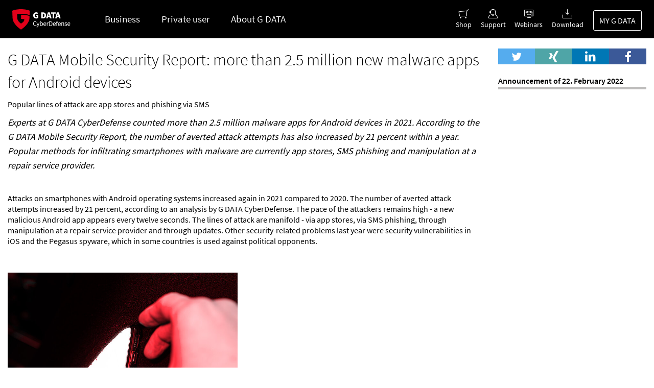

--- FILE ---
content_type: text/html; charset=utf-8
request_url: https://www.gdatasoftware.com/news/2022/02/37321-g-data-mobile-security-report-more-than-25-million-new-malware-apps-for-android-devices
body_size: 9479
content:
<!DOCTYPE html> <html lang="en"> <head> <meta charset="utf-8">  <title>G DATA Mobile Security Report: more than 2.5 million new malware apps for Android devices</title> <meta http-equiv="x-ua-compatible" content="IE=edge" /> <meta name="generator" content="TYPO3 CMS" /> <meta name="robots" content="noindex,follow" /> <meta name="viewport" content="width=device-width, initial-scale=1" /> <meta name="application-name" content="G DATA | Trust in German Sicherheit" /> <meta http-equiv="content-language" content="en" /> <meta property="og:title" content="G DATA Mobile Security Report: more than 2.5 million new malware apps for Android devices" /> <meta property="og:description" content="Experts at G DATA CyberDefense counted more than 2.5 million malware apps for Android devices in 2021. According to the G DATA Mobile Security Report, the number of averted attack attempts has also increased by 21 percent within a year. Popular methods for infiltrating smartphones with malware are currently app stores, SMS phishing and manipulation at a repair service provider." /> <meta property="og:image" content="https://www.gdatasoftware.com/fileadmin/_processed_/7/5/G_DATA_MobileSecurity_2022_1_300dpi_Original_a39e8b151f.jpg" /> <meta property="og:image:url" content="https://www.gdatasoftware.com/fileadmin/_processed_/7/5/G_DATA_MobileSecurity_2022_1_300dpi_Original_a39e8b151f.jpg" /> <meta property="og:image:width" content="2000" /> <meta property="og:image:height" content="1047" /> <meta name="twitter:card" content="summary" /> <meta name="twitter:title" content="G DATA Mobile Security Report: more than 2.5 million new malware apps for Android devices" /> <meta name="twitter:description" content="Experts at G DATA CyberDefense counted more than 2.5 million malware apps for Android devices in 2021. According to the G DATA Mobile Security Report, the number of averted attack attempts has also increased by 21 percent within a year. Popular methods for infiltrating smartphones with malware are currently app stores, SMS phishing and manipulation at a repair service provider." /> <meta name="twitter:image" content="https://www.gdatasoftware.com/fileadmin/_processed_/7/5/G_DATA_MobileSecurity_2022_1_300dpi_Original_a39e8b151f.jpg" /> <meta name="mobile-web-app-capable" content="yes" /> <meta name="msapplication-navbutton-color" content="#1e1e1e" /> <meta name="yandex-verification" content="4cf0234eb3af74fb" /> <meta name="dc.title" content="G DATA Mobile Security Report: more than 2.5 million new malware apps for Android devices" /> <meta name="date" content="2022-09-01T16:08:19" /> <meta name="dc.date" content="2022-09-01T16:08:19" /> <meta name="copyright" content="G DATA CyberDefense AG, 2026. All rights reserved." /> <link rel="stylesheet" href="/typo3conf/ext/gd_sites/Resources/Public/Styles/basic-styles.css?1768978066" media="all"> <link rel="stylesheet" href="/typo3conf/ext/gd_sites/Resources/Public/Styles/font/gcon.css?1768978066" media="all"> <link rel="stylesheet" href="/typo3conf/ext/gd_sites/Resources/Public/Styles/font/source-sans-pro.css?1768978066" media="all"> <link href="/typo3conf/ext/gd_sites/Resources/Public/Styles/assets/quotation-element.css?1768978066" rel="stylesheet" > <link href="/typo3conf/ext/gd_sites/Resources/Public/Styles/website/menu/main.css?1768978066" rel="stylesheet" > <link href="/typo3conf/ext/gd_sites/Resources/Public/Styles/website/menu/main-int.css?1768978066" rel="stylesheet" > <link href="/typo3conf/ext/gd_sites/Resources/Public/Styles/website/menu/main-consumer.css?1768978066" rel="stylesheet" > <link href="/typo3conf/ext/gd_sites/Resources/Public/Styles/assets/pressnews.css?1768978066" rel="stylesheet" > <script type="text/javascript" data-cmp-ab="1" src="https://cdn.consentmanager.net/delivery/autoblocking/fe6daaf9c1a67.js" data-cmp-host="b.delivery.consentmanager.net" data-cmp-cdn="cdn.consentmanager.net" data-cmp-codesrc="0"></script> <script>
    function setOffline(e,o) {o.dontshow = 1;}
    if (window.location.href.indexOf('gd-ncb=2') !== -1 || window.sessionStorage.getItem('gd_no-tracking') === 'true') {
        __cmp("addEventListener",["init",setOffline,false],null);
        __cmp("addEventListener",["settings",setOffline,false],null);
        window.sessionStorage.setItem('gd_no-tracking', 'true');
    }
  </script> <link rel="apple-touch-icon" href="/apple-touch-icon.png"/><link rel="alternate" type="application/atom+xml" href="https://feeds.feedblitz.com/gdata-security-news&x=1" title="G DATA Security News"> <link rel="alternate" type="application/atom+xml" href="https://feeds.feedblitz.com/GDataSecurityBlog-EN&x=1" title="G DATA SecurityBlog (english)" /> <link rel="alternate" type="application/atom+xml" href="https://feeds.feedblitz.com/gdata-news&x=1" title="G DATA News"><meta name="author" content="G DATA"><meta name="DC.author" content="G DATA"> <link rel="dns-prefetch" href="//file.gdatasoftware.com"> <link rel="dns-prefetch" href="//static.gdatasoftware.com"> <link rel="dns-prefetch" href="//www.google-analytics.com"> <link rel="dns-prefetch" href="//www.googletagmanager.com">  <script type="application/ld+json">[{"@context":"https:\/\/www.schema.org","@type":"BreadcrumbList","itemListElement":[{"@type":"ListItem","position":1,"item":{"@id":"https:\/\/www.gdatasoftware.com\/","name":"Home"}},{"@type":"ListItem","position":2,"item":{"@id":"https:\/\/www.gdatasoftware.com\/news","name":"News"}},{"@type":"ListItem","position":3,"item":{"@id":"https:\/\/www.gdatasoftware.com\/news\/2022\/02\/37321-g-data-mobile-security-report-more-than-25-million-new-malware-apps-for-android-devices","name":"G DATA Mobile Security Report: more than 2.5 million new malware apps for Android devices"}}]}]</script> </head> <body id="page-37321" class="fe-0 be-17"> <div id="outer-wrap">  <a href="#main-content" class="skip-link">Skip to main content</a> <header id="site-header" class=""> <div class="main-nav-wrapper"> <div class="main-nav main-nav--consumer"> <span class="main-nav__logo"> <a href="/"> <img src="https://www.gdatasoftware.com/typo3conf/ext/gd_sites/Resources/Public/Images/logo-for-dark.svg" alt="G DATA Logo" height="40" /> </a> </span> <div class="main-nav__hamburger" data-gd-menu-toggle> MENU <span class="main-nav__hamburger__stripes"></span> </div> <nav role="navigation"> <ul class="main-nav__menu level-first"> <li> <a href="/business" class="effect-underline"> Business </a> </li> <li class="consumer"> <a href="/pc" data-gd-menu-target="gd-menu-consumer"> Private user </a> <div id="gd-menu-consumer" class="level-second"> <ul id="gd-menu-consumer__antivirus"> <li> <a href="/pc" data-gd-menu-target="gd-menu-consumer__antivirus__group"> Antivirus </a> <ul id="gd-menu-consumer__antivirus__group"> <li> <a href="/antivirus-windows" class=""> <i class="icon-windows"></i> <b> <strong> Antivirus for Windows </strong> <small> Basic protection with next-generation technology </small> </b> </a> </li> <li> <a href="/antivirus-mac" class=""> <i class="icon-osx"></i> <b> <strong> Antivirus for Mac </strong> <small> All-around protection specially designed for macOS </small> </b> </a> </li> </ul> </li> </ul> <ul id="gd-menu-consumer__multi-devices"> <li> <a href="/pc" data-gd-menu-target="gd-menu-consumer__multi-devices__group"> Best protection for all devices </a> <ul id="gd-menu-consumer__multi-devices__group"> <li> <a href="/internet-security" class=""> <i class="icon-platform-mixed"></i> <b> <strong> Internet Security </strong> <small> Relaxed surfing - no matter with which device </small> </b> </a> </li> <li> <a href="/total-security" class=""> <i class="icon-platform-mixed"></i> <b> <strong> Total Security </strong> <small> Maximum protection for all your devices </small> </b> </a> </li> <li> <a href="/pc" class=""> <i class="icon-feature-app"></i> <b> <strong> Compare software </strong> <small> Which security solution is right for you? </small> </b> </a> </li> </ul> </li> </ul> <ul id="gd-menu-consumer__mobile"> <li> <a href="/pc" data-gd-menu-target="gd-menu-consumer__mobile__group"> On the way </a> <ul id="gd-menu-consumer__mobile__group"> <li> <a href="/mobile-security-android" class=""> <i class="icon-android"></i> <b> <strong> Mobile Internet Security for Android </strong> <small> Protect your mobile life </small> </b> </a> </li> <li> <a href="/mobile-security-ios" class=""> <i class="icon-ios"></i> <b> <strong> Mobile Internet Security for iOS </strong> <small> The greatest security for your constant companions </small> </b> </a> </li> <li> <a href="https://msec.gdata.de/" target="_blank"> <i class="icon-mobile-phone"></i> <b> <strong> Find mobile device </strong> <small> Keep an eye on your mobile devices </small> </b> </a> </li> </ul> </li> </ul> <ul id="gd-menu-consumer__privacy"> <li id="gd-menu-consumer--close" data-gd-menu-toggle><i class="icon-remove"></i></li> <li> <a href="/pc" data-gd-menu-target="gd-menu-consumer__privacy__group"> More privacy </a> <ul id="gd-menu-consumer__privacy__group"> <li> <a href="/vpn" class=""> <i class="icon-product-vpn"></i> <b> <strong> G DATA VPN </strong> <small> Secure VPN software so you can surf anonymously </small> </b> </a> </li> </ul> </li> </ul> <ul id="gd-menu-consumer__other"> <li> <a href="/mygdata" class=""> <i class="icon-activate-later"></i> <b> <strong> Extend license </strong> <small> </small> </b> </a> </li> <li> <a href="/pc/free-trial" class=""> <i class="icon-time"></i> <b> <strong> Free trial </strong> <small> </small> </b> </a> </li> <li> <a href="/support/contact" class=""> <i class="icon-invoice"></i> <b> <strong> Contact </strong> <small> </small> </b> </a> </li> <li> <a href="/support#main" class=""> <i class="icon-support-hotline"></i> <b> <strong> Help and service </strong> <small> </small> </b> </a> </li> </ul> </div> </li> <li> <a href="/about-g-data" data-gd-menu-target="gd-menu-company"> About G DATA </a> <div id="gd-menu-company" class="level-second"> <ul class="level-second__1"> <li> <a href="/about-g-data" class=""> <b> <strong> Inventor of the Antivirus </strong> <small> We have been making the digital world safe since 1987 </small> </b> </a> </li> <li> <a href="/about-g-data/it-security-made-in-germany" class=""> <b> <strong> Cybersecurity – Made in Germany </strong> <small> Quality seal as helpful orientation </small> </b> </a> </li> <li> <a href="https://presse.gdata.de/News.aspx?l=english" target="_blank"> <strong>Newsroom</strong> <small>News at a glance</small> </a> </li> <li> <a href="/about-g-data/career" class=""> <b> <strong> Career </strong> <small> Find your new job </small> </b> </a> </li> <li> <a class="button primary" href="#" data-mailto-token="jxfiql7mboplkxiXdaxqx+ab" data-mailto-vector="-3"> Apply now </a> </li> </ul> <ul class="level-second__2"> <li class="category"> <small> More information: </small> </li> <li> <a href="/about-g-data/awards" class=""> Awards </a> </li> <li> <a href="/about-g-data/management" class=""> Management </a> </li> <li> <a href="/about-g-data/contact" class=""> Directions </a> </li> <li class="category"> <small> More on IT security: </small> </li> <li> <a href="/blog" class=""> Security Blog </a> </li> <li> <a href="/guidebook" class=""> Consulting </a> </li> <li> <a href="https://www.gdata.de/help/en"> FAQ </a> </li> </ul> </div> </li> </ul> <ul class="main-nav__menu level-first meta-menu"> <li> <a href="/shop" data-menu-trigger="basket"> <i class="icon-shopping-cart"> <span data-menu-basket-badge="0" data-basket-url="/shop/checkout" > </span> </i> Shop </a> </li> <li> <a href="/support" class=""> <i class="icon-support-hotline"></i> Support </a> </li> <li> <a href="/business/webinars" class=""> <i class="icon-webinar"></i> Webinars </a> </li> <li> <a href="/downloads" class=""> <i class="icon-download"></i> Download </a> </li> <li> <a href="https://my.gdata.de" class="button" target="_blank">MY G DATA</a> </li> </ul> </nav> </div> </div> </header> <div id="inner-wrap"> <div id="main"> <div id="main-content" role="main"> <div class="row"> <div class="column small-12 medium-12 large-9" id="pressnews-content-container"> <div class="row hide-for-large"> <div class="column small-12 margin-top"> <div class="pagenews-progress"> <div class="reading-time"> Announcement of 22. February 2022 </div> <div data-sticky-container id="mobile-progress-container" class="hide-on-large"> <progress value="0" class="sticky" data-sticky data-margin-top="0" data-sticky-on="small" data-margin-bottom="0" data-top-anchor="mobile-progress-container" data-btm-anchor="site-footer:top"></progress> </div> </div> </div> </div> <div class="row"> <div class="column fce small-12"> <h1>G DATA Mobile Security Report: more than 2.5 million new malware apps for Android devices</h1> <p class="news-subline"> Popular lines of attack are app stores and phishing via SMS </p> <p class="intro-text"> Experts at G DATA CyberDefense counted more than 2.5 million malware apps for Android devices in 2021. According to the G DATA Mobile Security Report, the number of averted attack attempts has also increased by 21 percent within a year. Popular methods for infiltrating smartphones with malware are currently app stores, SMS phishing and manipulation at a repair service provider. </p> </div> </div> <div class="row"> <div id="c222590" class="fce column large-12 small-12 frame-layout-0 " ><p>Attacks on smartphones with Android operating systems increased again in 2021 compared to 2020. The number of averted attack attempts increased by 21 percent, according to an analysis by G DATA CyberDefense. The pace of the attackers remains high - a new malicious Android app appears every twelve seconds. The lines of attack are manifold - via app stores, via SMS phishing, through manipulation at a repair service provider and through updates. Other security-related problems last year were security vulnerabilities in iOS and the Pegasus spyware, which in some countries is used against political opponents.</p></div> <div id="c222593" class="fce column large-6 small-6 frame-layout-0 " ><div class="ce-image ce-center ce-above"><div class="ce-gallery row small-up-1 medium-up-1 large-up-1 nm-count-1 "><div class="column column-block"><figure class="image"><img class="image-embed-item " src="/fileadmin/_processed_/7/5/G_DATA_MobileSecurity_2022_1_300dpi_Original_e7334d0df1.jpg" width="720" height="480" loading="lazy" alt="" /></figure></div></div></div></div> <div id="c222594" class="fce column large-12 small-12 frame-layout-0 " ><div class="quotationbox " ><div class="quotation-image"><img alt=" Stefan Decker" src="/fileadmin/_processed_/c/2/Stefan_Decker_4e5703922a.jpg" width="240" height="240" /></div><article class="quotation-01 fce column"><blockquote><div class="quotation border-radius-right"><div class="arrow-left"></div><p>We are storing more and more personal data on smartphones, from access information for our social media channels or online banking, to payment apps for contactless payment.It is precisely this kind of information that is attractive to cyber criminals and can be turned into money in underground forums. There are always new tricks for installing malware on Android devices. But also already known attack attempts such as the false SMS with a link to the parcel tracking, although nothing was ordered at all, continue to lead to the target if people are careless.</p><div class="line"></div><footer><p class="quote-author"> Stefan Decker</p><p class="quote-author-info"> Security researcher in the Mobile Team at G DATA CyberDefense</p></footer></div></blockquote></article></div></div> <div id="c222595" class="fce column large-12 small-12 frame-layout-0 " ><header class=" " role="generic"><h3 class=" "> Tilting at windmills </h3></header><p>Security researchers keep on exposing fake apps in the app stores. These look harmless, but contain malicious code contrary to the official description. If the users then grant far-reaching permissions in the installation process, the attackers can read off personal data or access the operating system remotely.</p><p>However, Google has invested a lot in the security of its app store and removes malicious apps immediately. But, if in any doubt, anyone who installs apps from a third-party provider should take a closer look because other app stores carry out far less stringent checks.</p></div> <div id="c222596" class="fce column large-12 small-12 frame-layout-0 " ><header class=" " role="generic"><h3 class=" "> Caution with phishing via SMS </h3></header><p>Installation via an app store is, however, only one of numerous gateways for cyber criminals. A popular scam in 2021 was phishing via SMS. Here, the attackers were exploiting the many people working from home as well as the trend in online ordering. The criminals sent out text messages en masse with delivery instructions for parcels. However, the link in the text message led to a fake website from which visitors downloaded and installed malware on their device.</p><p>Caution is also advised with updates. Here, the attackers send fake messages requesting an update for an installed app. The download link then leads back to a fake website from which users install an app containing malicious code.</p><p>A key rule for smartphone users is to never hand an unlocked mobile phone to a third party. Criminals only need a fraction of a second to manipulate mobile devices. This can also happen when checking a coronavirus warning app or when your device is being repaired by a service provider.</p></div> <div id="c222597" class="fce column large-12 small-12 frame-layout-0 " ><div class="quotationbox " ><div class="quotation-image"><img alt="Stefan Decker" src="/fileadmin/_processed_/c/2/Stefan_Decker_6c7eec2174.jpg" width="240" height="240" /></div><article class="quotation-01 fce column"><blockquote><div class="quotation border-radius-right"><div class="arrow-left"></div><p>If you want to be on the safe side, you should install a security solution that also controls how apps access your personal data. Many users consider iOS to be a safer alternative to Android. But Apple&#039;s operating system also revealed numerous vulnerabilities last year that could only be fixed by updates. Here again, users have to remain vigilant.</p><div class="line"></div><footer><p class="quote-author">Stefan Decker</p></footer></div></blockquote></article></div></div> <div id="c222598" class="fce column large-12 small-12 frame-layout-0 " ><header class=" " role="generic"><h3 class=" "> The spy on the smartphone </h3></header><p>Another talking point has been the Pegasus spyware. Pegasus is intended to be used to fight terrorism. However, investigations have shown that customers of Israeli manufacturer NSO have also been using Pegasus to monitor and spy on non-criminal individuals, including voices critical of the regime, for example members of the political opposition, journalists and people who are close to or who support human and civil rights movements.</p><p>In the coming years, cyber criminals will continue to attack mobile devices in order to harm users. With Android devices especially, cyber criminals benefit from the large number of operating versions that are still active. Some of these do not have the latest security updates, which makes it easier for the criminals to gain access. Anyone using a smartphone without a current security update should be aware of the danger and take precautions to protect their personal data.</p></div> </div> <div class="row"> <h4>Media:</h4> </div> <div class="row fce small-up-1 medium-up-2 large-up-4 popup-gallery"> <div class="column text-center"> <a class="thumbnail nbs gallery-item" href="/fileadmin/user_upload/Presse/Deutschland/2022/03/G_DATA_MobileSecurity_2022_1_Preview.jpg"> <img src="/fileadmin/_processed_/a/a/G_DATA_MobileSecurity_2022_1_Preview_a141fa0529.jpg" width="234" height="175" alt="" /> </a> </div> </div> </div> <div class="column small-12 medium-12 large-3"> <div class="row"> <div id="pressnews-sticky-sidebar-container" class="column small-12" data-sticky-container> <div class="sticky" id="jobpage-sticky-sidebar" data-sticky data-margin-top="0" style="width:100%;" data-deep-linking data-sticky-on="large" data-margin-bottom="0" data-top-anchor="pressnews-sticky-sidebar-container" data-btm-anchor="pressnews-content-container:bottom"> <div class="show-for-large"> <div class="margin-top"> <div class="sidebar-socialshare margin-bottom"> <div class="shariff" data-button-style="icon" data-twitter-via="GDATA" data-orientation="horizontal" data-lang="en" data-services="[&quot;twitter&quot;,&quot;xing&quot;,&quot;linkedin&quot;,&quot;facebook&quot]"></div> </div> </div> <div class="pagenews-progress"> <div class="reading-time"> <span>Announcement of 22. February 2022 </span> </div> <progress value="0"></progress> </div> </div> <div class="row"> <div class="column small-12 hide-for-large"><hr /></div> </div> </div> </div> </div> </div> </div> <div class="row expanded pagenews-footer margin-top"> <div class="small-12 column"> <div class="row" > <div class="small-12 medium-6 large-3 column fce"> <a class="button secondary expanded no-margin" href="https://presse.gdata.de/News.aspx?l=english">back to list</a> </div> <div class="small-12 medium-6 large-3 column fce"> <div class="sidebar-socialshare"> <div class="shariff" data-mail-url="mailto:?" data-button-style="icon" data-twitter-via="GDATA" data-orientation="horizontal" data-lang="en" data-services="[&quot;twitter&quot;,&quot;xing&quot;,&quot;linkedin&quot;,&quot;facebook&quot;,&quot;mail&quot]"></div> </div> </div> <div class="small-12 medium-12 large-3 column fce last-update"> <span>Announcement of 22. February 2022 </span> </div> </div> </div> </div> </div> </div> <div class="row"><nav id="breadcrumb" class="small-12 columns"><ul class="breadcrumbs"><li class="info-text">You are here:</li><li><a href="/"><span>Home</span></a></li><li><span>G DATA Mobile Security Report: more than 2.5 million new malware apps ...</span></li></ul></nav></div> <footer id="site-footer"> <div class="row flexcontainer"> <div class="logo"> <img src="https://www.gdatasoftware.com/typo3conf/ext/gd_sites/Resources/Public/Images/logo-for-light.svg" alt="G DATA Logo" height="50" style="height: 50px; margin:16px;"/> </div> <div class="socialbar" role="navigation" aria-label="Social Networks"> <ul class="social text-center"> <li><a href="https://de.linkedin.com/company/g-data-cyberdefense" title="G DATA CyberDefense AG on Linked-In" target="_blank" rel="noreferrer"><i class="icon-linkedin"></i></a></li><li><a href="https://www.threads.net/@gdatacyberdefense" title="G DATA CyberDefense AG on Threads" target="_blank" rel="noreferrer"><i class="icon-threads"></i></a></li><li><a href="https://www.youtube.com/user/GDataSoftwareAG" title="G DATA CyberDefense AG on Youtube" target="_blank" rel="noreferrer"><i class="icon-youtube"></i></a></li><li><a href="https://www.tiktok.com/@g_data_cyberdefense" title="G DATA CyberDefense AG on TikTok" target="_blank" rel="noreferrer"><i class="icon-tiktok"></i></a></li><li><a href="https://feeds.feedblitz.com/gdata-news" title="Subscribe Press Releases (RSS Feed)" target="_blank" rel="noreferrer"><i class="icon-rss"></i></a></li> </ul> </div> <div class="change-language"> <a href="#site-footer" data-toggle="language-select" aria-expanded="false" aria-controls="language-select-slideout"> <i class="icon-internet"></i> <span class="country">International</span> <i class="icon-caret-down"></i> </a> </div> </div> <div class="slideout" aria-hidden="true" id="language-select-slideout"> <div class="row"> <div class="worldmap hide-for-small-only large-6 medium-6 column"> <img loading="lazy" width="600" class="lazyload" data-src="/typo3conf/ext/gd_sites/Resources/Public/Images/worldmap.svg" title="" alt="worldmap" /> </div> <div class="country-selection"> <div class="small-4 large-2 small-offset-0 medium-2 column"> <p>Europe</p> <ul> <li><a href="https://www.gdata.be" name="Belgique">België</a> | <a href="https://fr.gdata.be" name="Belgique">Belgique</a></li> <li><a href="https://www.gdata.de" name="Deutschland">Deutschland</a></li> <li><a href="https://www.gdata.es" name="España">España</a></li> <li><a href="https://www.gdata.fr" name="France">France</a></li> <li><a href="https://www.gdata.it" name="Italia">Italia</a></li> <li><a href="https://www.gdata.nl" name="Nederland">Nederland</a></li> <li><a href="https://www.gdata.at" name="Österreich">Österreich</a></li> <li><a href="https://www.gdata.pl" name="Polska">Polska</a></li> <li><a href="https://www.gdata.pt" name="Portugal">Portugal</a></li> <li><a href="https://www.gdata.ch" name="Schweiz">Schweiz</a></li> <li><a href="https://www.gdatasoftware.co.uk" name="United Kingdom">United Kingdom</a></li> </ul> </div> <div class="small-4 large-2 medium-2 column"> <p>North-America</p> <ul> <li><a href="https://www.gdata-software.com" name="Canada">Canada</a></li> <li><a href="https://www.gdata-software.com" name="USA">USA</a></li> </ul> <p>Central- & South-America</p> <ul> <li><a href="https://latam.gdatasoftware.com">Latin America</a></li> <li><a href="https://br.gdatasoftware.com">Brazil</a></li> </ul> </div> <div class="small-4 large-2 medium-2 column"> <p><a href="https://www.gdatasoftware.com/">Global Website</a></p> </div> </div> </div> </div> <div class="sitemap row small-up-1 medium-up-2 large-up-5"> <div class="column"> <h5>Popular</h5> <ul> <li> <a href="/pc/free-trial" data-event-action="click" data-event-category="Menu-Footer" data-event-label="Free Trial">Free Trial</a> </li> <li> <a href="/mygdata#license-renew" data-event-action="click" data-event-category="Menu-Footer" data-event-label="Renew your license">Renew your license</a> </li> <li> <a href="/pc" data-event-action="click" data-event-category="Menu-Footer" data-event-label="Compare windows products">Compare windows products</a> </li> <li> <a href="/mygdata#license-extend" data-event-action="click" data-event-category="Menu-Footer" data-event-label="Extend your Product">Extend your Product</a> </li> <li> <a href="https://my.gdata.de/lost-password" data-event-action="click" data-event-category="Menu-Footer" data-event-label="Lost login data?">Lost login data?</a> </li> </ul> </div> <div class="column"> <h5>Cooperations</h5> <ul> <li> <a href="https://partnerweb.gdatasoftware.com/become-a-partner" data-event-action="click" data-event-category="Menu-Footer" data-event-label="Become a partner">Become a partner</a> </li> <li> <a href="https://partnerweb.gdatasoftware.com" data-event-action="click" data-event-category="Menu-Footer" data-event-label="Partnerweb">Partnerweb</a> </li> <li> <a href="/become-an-advertising-partner" data-event-action="click" data-event-category="Menu-Footer" data-event-label="Affiliates">Affiliates</a> </li> </ul> </div> <div class="column"> <h5>G DATA</h5> <ul> <li> <a href="/g-data/newsroom" data-event-action="click" data-event-category="Menu-Footer" data-event-label="Newsroom">Newsroom</a> </li> <li> <a href="/about-g-data/awards" data-event-action="click" data-event-category="Menu-Footer" data-event-label="Awards">Awards</a> </li> <li> <a href="/about-g-data" data-event-action="click" data-event-category="Menu-Footer" data-event-label="Company Profile">Company Profile</a> </li> <li> <a href="https://www.gdatasoftware.com/about-g-data/jobs" data-event-action="click" data-event-category="Menu-Footer" data-event-label="Jobs">Jobs</a> </li> </ul> </div> <div class="column"> <h5>Service</h5> <ul> <li> <a href="https://www.gdatasoftware.com/blog/2018/11/31255-cyber-attacks-on-android-devices-on-the-rise" data-event-action="click" data-event-category="Menu-Footer" data-event-label="Statistics - Malware Information Initiative">Statistics - Malware Information Initiative</a> </li> <li> <a href="https://www.gdatasoftware.com/blog" data-event-action="click" data-event-category="Menu-Footer" data-event-label="Blog">Blog</a> </li> <li> <a href="/brandcenter" data-event-action="click" data-event-category="Menu-Footer" data-event-label="Media Center">Media Center</a> </li> <li> <a href="https://www.gdata.de/help-en/general/GeneralInformation/submitFileAppURL/" data-event-action="click" data-event-category="Menu-Footer" data-event-label="Submit a suspicious file, app or URL">Submit a suspicious file, app or URL</a> </li> <li> <a href="/vulnerability-disclosure" data-event-action="click" data-event-category="Menu-Footer" data-event-label="Vulnerability Disclosure">Vulnerability Disclosure</a> </li> <li> <a href="https://www.gdata.de/help-en/general/GeneralInformation/PUPGuidelines/" data-event-action="click" data-event-category="Menu-Footer" data-event-label="PUA Detection Guidelines">PUA Detection Guidelines</a> </li> </ul> </div> </div> <div class="row"> <hr/> </div> <div class="footnav row" role="navigation" aria-label="Meta Navigation"> <ul class="large-7 medium-6 small-12 column imprint"> <li><a href="/imprint">Imprint </a></li><li><a href="https://secure.gd/shop-terms-conditions-en">Terms &amp; Conditions </a></li><li><a href="https://shop.gdata.de/en/Cancellation-policy/">Cancellation policy </a></li><li><a href="/eula">EULA </a></li><li><a href="/privacy">Privacy policy </a></li> </ul> <div class="large-5 medium-6 small-12 column copyright"> <span>&copy;&nbsp;2026&nbsp;G DATA CyberDefense AG. All rights reserved.</span> </div> </div> </footer> </div> </div> <script src="/typo3temp/assets/compressed/merged-4682dfb82a83848bccffc6763bc4df09.js?1768978803"></script> <script src="/typo3conf/ext/powermail/Resources/Public/JavaScript/Powermail/Form.min.js?1729254652" defer="defer"></script> <script src="/typo3conf/ext/gd_sites/Resources/Public/JavaScript/website/menu/main.js?1768978066"></script> <script async="async" src="/typo3/sysext/frontend/Resources/Public/JavaScript/default_frontend.js?1757405173"></script> <script src="/typo3conf/ext/gd_pagenews/Resources/Public/JavaScript/gd-guidebook.js?1768978066"></script> <script>
    $(document).ready(function() {
	GdScrollIndicator.init('#pressnews-content-container','','');
	});
</script> <script>
    document.addEventListener( 'DOMContentLoaded', function(e) {
        window.GdTracking = new GdTrackingModule();
        GdTracking.initialize();
    });
</script> <script data-cmp-vendor="s905" type="text/plain" class="cmplazyload">
        window.dataLayer = window.dataLayer || [];
        function gtag(){dataLayer.push(arguments);}

        gtag('consent', 'default', {
            'ad_storage': 'denied',
            'analytics_storage': 'denied',
            'ad_user_data': 'denied',
            'ad_personalization': 'denied',
            'wait_for_update': 500
        });

        dataLayer.push({
            'event': 'default_consent'
        });
    </script> <script data-cmp-vendor="s905" type="text/plain" class="cmplazyload">
    (function(w,d,s,l,i){w[l]=w[l]||[];w[l].push({'gtm.start':
            new Date().getTime(),event:'gtm.js'});var f=d.getElementsByTagName(s)[0],
            j=d.createElement(s),dl=l!='dataLayer'?'&l='+l:'';j.async=true;j.src=
            'https://www.googletagmanager.com/gtm.js?id='+i+dl;f.parentNode.insertBefore(j,f);
        })(window,document,'script','dataLayer','GTM-NQG4RJ');
    </script> <script data-cmp-vendor="c47603" type="text/plain" class="cmplazyload">
        var _paq = window._paq = window._paq || [];
        /* tracker methods like "setCustomDimension" should be called before "trackPageView" */
        _paq.push(["setExcludedQueryParams", ["l","sessionid"]]);
        _paq.push(['trackPageView']);
        _paq.push(['enableLinkTracking']);
        (function() {
            var u="https://tracking.gdatasoftware.com/";
            _paq.push(['setTrackerUrl', u+'matomo.php']);
            _paq.push(['setSiteId', 7]);
            var d=document, g=d.createElement('script'), s=d.getElementsByTagName('script')[0];
            g.async=true; g.src=u+'matomo.js'; s.parentNode.insertBefore(g,s);
        })();
    </script> </body> </html>

--- FILE ---
content_type: text/css
request_url: https://www.gdatasoftware.com/typo3conf/ext/gd_sites/Resources/Public/Styles/font/source-sans-pro.css?1768978066
body_size: -235
content:
@font-face{font-family:"Source Sans Pro";font-style:normal;font-weight:300;font-display:fallback;src:local("Source Sans Pro Light"),local("SourceSansPro-Light"),url("/typo3conf/ext/gd_sites/Resources/Public/Styles/font/source-sans-pro/source-sans-pro-v13-latin-ext_latin-300.woff2") format("woff2"),url("/typo3conf/ext/gd_sites/Resources/Public/Styles/font/source-sans-pro/source-sans-pro-v13-latin-ext_latin-300.woff") format("woff")}@font-face{font-family:"Source Sans Pro";font-style:normal;font-weight:400;font-display:fallback;src:local("Source Sans Pro Regular"),local("SourceSansPro-Regular"),url("/typo3conf/ext/gd_sites/Resources/Public/Styles/font/source-sans-pro/source-sans-pro-v13-latin-ext_latin-regular.woff2") format("woff2"),url("/typo3conf/ext/gd_sites/Resources/Public/Styles/font/source-sans-pro/source-sans-pro-v13-latin-ext_latin-regular.woff") format("woff")}@font-face{font-family:"Source Sans Pro";font-style:normal;font-weight:600;font-display:fallback;src:local("Source Sans Pro SemiBold"),local("SourceSansPro-SemiBold"),url("/typo3conf/ext/gd_sites/Resources/Public/Styles/font/source-sans-pro/source-sans-pro-v13-latin-ext_latin-600.woff2") format("woff2"),url("/typo3conf/ext/gd_sites/Resources/Public/Styles/font/source-sans-pro/source-sans-pro-v13-latin-ext_latin-600.woff") format("woff")}

--- FILE ---
content_type: text/css
request_url: https://www.gdatasoftware.com/typo3conf/ext/gd_sites/Resources/Public/Styles/assets/quotation-element.css?1768978066
body_size: 244
content:
.quotationbox{display:flex;align-items:center;justify-content:center}@media screen and (max-width: 768px){.quotationbox{display:block}}.quotationbox.reverse{flex-direction:row-reverse}.quotationbox .quotation-image{margin-right:2em;margin-left:2em}@media screen and (max-width: 1024px){.quotationbox .quotation-image{margin-right:1.5em;margin-left:1.5em}}@media screen and (max-width: 768px){.quotationbox .quotation-image{margin-right:0;margin-bottom:1em;text-align:center}}.quotationbox .quotation-image img{border-radius:50%}.quotationbox article.quotation-01 *{padding:0;margin:0}.quotationbox article.quotation-01 div{border:none;margin:0;padding:2em}.quotationbox article.quotation-01 blockquote{padding:0;margin:0;border:none;text-align:center}.quotationbox article.quotation-01 blockquote .quotation{position:relative;text-align:center;line-height:1.4;font-weight:400;font-style:normal;padding:2em 3em;background:#ebedee;border:1px solid #ebedee}@media screen and (max-width: 768px){.quotationbox article.quotation-01 blockquote .quotation{padding:2em 1em}}.quotationbox article.quotation-01 blockquote .quotation.border-radius-right{border-radius:30px 0 30px 30px}.quotationbox article.quotation-01 blockquote .quotation.border-radius-left{border-radius:0 30px 30px 30px}.quotationbox article.quotation-01 blockquote .quotation .arrow-left{content:" ";width:0;height:0;border-style:solid;border-width:40px 40px 0 40px;border-color:rgba(0,0,0,0);border-top-color:inherit;display:table;transform:rotate(90deg);position:absolute;top:calc(50% - 20px);margin-right:-2em;right:100%;z-index:-1;padding:0}@media screen and (max-width: 768px){.quotationbox article.quotation-01 blockquote .quotation .arrow-left{transform:rotate(180deg);top:-5%;position:absolute;left:0;right:0;margin:auto}}.quotationbox article.quotation-01 blockquote .quotation .arrow-right{content:" ";width:0;height:0;border-style:solid;border-width:40px 40px 0 40px;border-color:rgba(0,0,0,0);border-top-color:inherit;display:table;transform:rotate(-90deg);position:absolute;top:calc(50% - 20px);margin-left:-2em;left:100%;z-index:-1;padding:0}@media screen and (max-width: 768px){.quotationbox article.quotation-01 blockquote .quotation .arrow-right{transform:rotate(180deg);top:-5%;position:absolute;left:0;right:0;margin:auto}}.quotationbox article.quotation-01 blockquote .quotation p{font-size:1.125rem;color:#000;z-index:2;position:relative}@media screen and (max-width: 1024px){.quotationbox article.quotation-01 blockquote .quotation p{font-size:1rem}}.quotationbox article.quotation-01 blockquote .quotation .line{height:1px;background:#bbb;margin:1em auto;width:30%;padding:0}@media screen and (max-width: 1024px){.quotationbox article.quotation-01 blockquote .quotation .line{margin-bottom:1em;margin-top:1em}}.quotationbox article.quotation-01 blockquote .quotation footer{font-size:1rem}.quotationbox article.quotation-01 blockquote .quotation footer p{font-size:1rem}.quotationbox article.quotation-01 blockquote .quotation footer .quote-author{font-family:"Source Sans Pro",sans-serif;font-style:normal;font-weight:600;margin-top:1em}.quotationbox article.quotation-01 blockquote .quotation footer .quote-link{margin-top:1em;color:#1968df !important}

--- FILE ---
content_type: text/css
request_url: https://www.gdatasoftware.com/typo3conf/ext/gd_sites/Resources/Public/Styles/website/menu/main.css?1768978066
body_size: 1580
content:
.main-nav-wrapper{color:#fff;background:#000}.main-nav{display:flex;align-items:center;justify-content:space-between;flex-wrap:wrap;max-width:90rem;height:4em;margin:0 auto}@media print,screen and (min-width: 64em){.main-nav{height:4.7em;padding-right:1.5em}}.main-nav__logo{margin-left:.5em}.main-nav__logo img{height:40px;margin-left:16px}@media print,screen and (min-width: 64em){.main-nav__logo{flex:1}}.main-nav__hamburger{position:relative;width:4em;margin-right:1em;font-size:1.1em;font-size:clamp(1.1em,5.6vw,1.6em);cursor:pointer}@media print,screen and (min-width: 64em){.main-nav__hamburger{font-size:1.6em;font-size:clamp(1.1em,2.5vw,1.6em)}}@media print,screen and (min-width: 64em){.main-nav__hamburger{display:none}}.main-nav__hamburger__stripes,.main-nav__hamburger__stripes::before,.main-nav__hamburger__stripes::after{position:absolute;content:"";width:1em;height:2px;background:#fff;border-radius:3px;transition:all .2s ease-in-out}.main-nav__hamburger__stripes{top:.75em;margin-left:.5em}.main-nav__hamburger__stripes::before{top:-0.3em}.main-nav__hamburger__stripes::after{top:.3em}.main-nav nav{display:none;width:100%}@media print,screen and (min-width: 64em){.main-nav nav{display:flex;flex:6;align-items:center;justify-content:space-between;width:auto}}@media(min-width: 1310px){.main-nav nav{flex:3}}.main-nav nav .home-button{display:none}@media only screen and (min-width: 1180px){.main-nav nav .home-button{display:inline-block;margin:5px 40px 0 20px;font-size:1.1em;font-size:clamp(1.1em,5.6vw,1.6em);color:#fff;text-decoration:none}}@media only screen and (min-width: 1180px)and (min-width: 64em){.main-nav nav .home-button{font-size:1.6em;font-size:clamp(1.1em,2.5vw,1.6em)}}.main-nav__menu ul{margin:0}.main-nav__menu li a{color:#fff}.main-nav .level-first>li{position:relative}@media print,screen and (min-width: 64em){.main-nav .level-first>li{display:inline}}.main-nav .level-first>li>a{position:relative;display:flex;align-items:center;height:4em;padding:.7em 1em;border-bottom:1px solid hsla(0,0%,100%,.25)}@media print,screen and (min-width: 64em){.main-nav .level-first>li>a{display:inline-block;height:auto;font-size:1em;font-size:clamp(1em,5vw,1.2em);border-bottom:none;opacity:1;transition:opacity .2s ease-in-out}}@media print,screen and (min-width: 64em)and (min-width: 64em){.main-nav .level-first>li>a{font-size:1.2em;font-size:clamp(1em,1.9vw,1.2em)}}@media print,screen and (min-width: 64em){.main-nav .level-first>li>a[data-gd-menu-target]:before,.main-nav .level-first>li>a.effect-underline:before{position:absolute;content:"";left:50%;bottom:2px;display:block;width:0;height:2px;background:#fefefe;transition:all .3s ease-in-out}.main-nav .level-first>li>a[data-gd-menu-target]:hover:before,.main-nav .level-first>li>a[data-gd-menu-target].is-open:before,.main-nav .level-first>li>a.effect-underline:hover:before,.main-nav .level-first>li>a.effect-underline.is-open:before{width:calc(100% - 2em);left:1em;opacity:.8}}.main-nav .level-second{display:none;background:#021226}.main-nav .level-second.open{display:block}@media print,screen and (min-width: 64em){.main-nav .level-second{position:absolute;top:2.9em;left:0;z-index:9999}}.main-nav .level-second li a,.main-nav .level-second li button{display:block;position:relative;padding:.65em .97em}@media only screen and (max-width: 1023px){.main-nav .level-second li a,.main-nav .level-second li button{border-radius:0 !important}}.main-nav .level-second li a strong,.main-nav .level-second li a small,.main-nav .level-second li button strong,.main-nav .level-second li button small{display:block}.main-nav .level-second li a strong,.main-nav .level-second li button strong{line-height:1.5}.main-nav .level-second li a small,.main-nav .level-second li button small{color:#d8d8d8;font-weight:400}.main-nav .level-second li a span,.main-nav .level-second li button span{display:none}@media print,screen and (min-width: 64em){.main-nav .level-second li a span,.main-nav .level-second li button span{display:block;position:absolute;top:1.2em;right:1em;padding:0 .3em;font-size:0.9em;font-size:clamp(0.9em,4.4vw,1em);border:1px solid #fff}}@media print,screen and (min-width: 64em)and (min-width: 64em){.main-nav .level-second li a span,.main-nav .level-second li button span{font-size:1em;font-size:clamp(0.9em,1.6vw,1em)}}.main-nav .level-second li a i,.main-nav .level-second li button i{position:relative;top:2px;margin-right:.5em}.main-nav .level-second li a.button,.main-nav .level-second li button.button{display:block;width:100%;font-weight:bold;font-size:inherit;text-align:left;line-height:inherit;margin:0}@media print,screen and (min-width: 64em){.main-nav .level-second li a.button,.main-nav .level-second li button.button{width:calc(100% - 2rem);margin:1rem;text-align:center}}.main-nav .level-second li a:not(.button){border-bottom:1px solid rgba(216,216,216,.25)}@media print,screen and (min-width: 64em){.main-nav .level-second li a:not(.button){border-bottom:none;transition:background .2s ease-in-out}.main-nav .level-second li a:not(.button):hover,.main-nav .level-second li a:not(.button).active{background:hsla(0,0%,100%,.1)}}@media print,screen and (min-width: 64em){.main-nav .level-second__1{float:left}}@media print,screen and (min-width: 64em){.main-nav .level-second__2{float:left;padding-bottom:1em;border-left:1px solid rgba(216,216,216,.25)}.main-nav .level-second__2 li a{padding:.4em 1em}}.main-nav .level-second__2 .category{display:none}@media print,screen and (min-width: 64em){.main-nav .level-second__2 .category{display:block;margin-top:1em;padding:.6em 1em}.main-nav .level-second__2 .category:first-child{margin-top:0}.main-nav .level-second__2 .category small{color:#d8d8d8}}@media print,screen and (min-width: 64em){.main-nav .level-second__3{width:100%;border-top:1px solid rgba(216,216,216,.25);overflow:hidden}.main-nav .level-second__3 li a{float:left;font-size:0.9em;font-size:clamp(0.9em,4.4vw,1em);color:#d8d8d8}}@media print,screen and (min-width: 64em)and (min-width: 64em){.main-nav .level-second__3 li a{font-size:1em;font-size:clamp(0.9em,1.6vw,1em)}}@media print,screen and (min-width: 64em){.main-nav #gd-menu-endpoint-security.level-second{width:693px}.main-nav #gd-menu-endpoint-security .level-second__1{width:398px}.main-nav #gd-menu-endpoint-security .level-second__2{width:295px}.main-nav #gd-menu-services.level-second{width:696px}.main-nav #gd-menu-services .level-second__1{width:348px}.main-nav #gd-menu-services .level-second__2{width:348px;min-height:264px}.main-nav #gd-menu-services .level-second__2 a{padding:.65em .97em}.main-nav #gd-menu-technologies.level-second{width:318px}.main-nav #gd-menu-company.level-second{width:505px}.main-nav #gd-menu-company .level-second__1{width:279px}.main-nav #gd-menu-company .level-second__2{width:226px}.main-nav #gd-menu-partners.level-second{width:320px}.main-nav #gd-menu-resources.level-second{width:120px}}@media print,screen and (min-width: 64em){.main-nav .meta-menu li a{font-size:0.8em;font-size:clamp(0.8em,4.1vw,0.9em)}}@media print,screen and (min-width: 64em)and (min-width: 64em){.main-nav .meta-menu li a{font-size:0.9em;font-size:clamp(0.8em,1.5vw,0.9em)}}@media print,screen and (min-width: 64em){.main-nav .meta-menu li a:last-child{padding-right:0}}.main-nav .meta-menu li a i{font-size:1.1em;font-size:clamp(1.1em,5.6vw,1.6em);position:relative;margin-right:.5em}@media print,screen and (min-width: 64em){.main-nav .meta-menu li a i{font-size:1.6em;font-size:clamp(1.1em,2.5vw,1.6em)}}@media print,screen and (min-width: 64em){.main-nav .meta-menu li a i{display:block;margin-right:0;text-align:center}}.main-nav [data-menu-basket-badge]{position:absolute;width:1.125em;font-family:"Source Sans Pro",sans-serif;height:1.125em;display:block;padding:0;margin:0;min-width:0;background:#c20e1a;text-align:center;border-radius:50%;line-height:1.125em;font-size:.6em;bottom:0;right:0;opacity:1}.main-nav [data-menu-basket-badge]:after{content:attr(data-menu-basket-badge)}.main-nav [data-menu-basket-badge="0"]{display:none}@media print,screen and (min-width: 64em){.main-nav--business nav{justify-content:start}.main-nav--business .level-first>li>a{padding-left:.5em;padding-right:.5em}.main-nav--business #gd-menu-company.level-second,.main-nav--business #gd-menu-partners.level-second,.main-nav--business #gd-menu-resources.level-second{right:0;left:auto}}a[data-gd-menu-target]:after{position:absolute;top:50%;right:1em;transform:translateY(-50%);content:"";width:0;height:0;border-top:6px solid #fff;border-right:6px solid rgba(0,0,0,0);border-left:6px solid rgba(0,0,0,0);transition:all .2s ease-in-out}@media print,screen and (min-width: 64em){a[data-gd-menu-target]:after{display:none}}a[data-gd-menu-target].is-open:after{margin-top:-4px;border-top:6px solid rgba(0,0,0,0);border-right:6px solid rgba(0,0,0,0);border-left:6px solid rgba(0,0,0,0);border-bottom:6px solid #fff}@media screen and (max-width: 63.9375em){.main-nav-active{position:fixed;overflow:hidden}.main-nav-active .main-nav nav{display:block;position:fixed;top:4em;left:0;bottom:0;right:0;background:#000;border-top:1px solid hsla(0,0%,100%,.25);overflow-y:auto;z-index:9999}.main-nav-active .main-nav__hamburger__stripes{background:0;transform:rotate(-135deg)}.main-nav-active .main-nav__hamburger__stripes:before,.main-nav-active .main-nav__hamburger__stripes:after{top:0}.main-nav-active .main-nav__hamburger__stripes:before{transform:rotate(90deg)}}.main-menu-lightbox-item h3{font-size:1.1em;font-size:clamp(1.1em,5.6vw,1.6em);font-weight:400;margin:0 0 1rem}@media print,screen and (min-width: 64em){.main-menu-lightbox-item h3{font-size:1.6em;font-size:clamp(1.1em,2.5vw,1.6em)}}.main-menu-lightbox-item p{font-size:1em;font-size:clamp(1em,5vw,1.2em);margin:0 0 2rem}@media print,screen and (min-width: 64em){.main-menu-lightbox-item p{font-size:1.2em;font-size:clamp(1em,1.9vw,1.2em)}}.main-menu-lightbox-item a{color:#fefefe;font-weight:bold}.main-menu-lightbox-item a:not(.button){text-decoration:underline}.main-menu-lightbox-item a:not(.button):hover{text-decoration:none}.main-menu-lightbox-item .lightbox-item__inner{max-width:90rem;min-height:388px}.main-menu-lightbox-item .lightbox-item__inner .row{width:100%}.main-menu-lightbox-item .lightbox-item__inner .row .column{padding:3rem 2rem 2rem}@media print,screen and (min-width: 48em){.main-menu-lightbox-item .lightbox-item__inner .row .column{padding:3rem}}.main-menu-lightbox-item .lightbox-item__inner .row .column:last-child{border-top:1px solid #fefefe}@media print,screen and (min-width: 48em){.main-menu-lightbox-item .lightbox-item__inner .row .column:last-child{border-top:none;border-left:1px solid #fefefe}}

--- FILE ---
content_type: text/css
request_url: https://www.gdatasoftware.com/typo3conf/ext/gd_sites/Resources/Public/Styles/website/menu/main-int.css?1768978066
body_size: -183
content:
@media(max-width: 1240px)and (min-width: 1024px){.main-nav .home-button{display:none}.main-nav .level-first li>a{padding:.7em .5em}}.main-nav__menu .level-second__3 li a{font-size:90%;padding:.65em .5em}.main-nav__menu .level-second__3 li a i{margin-right:.2em}@media print,screen and (min-width: 64em){html[lang=en-US] .main-nav.main-nav--consumer #gd-menu-consumer>ul{width:33.33%}}@media print,screen and (min-width: 64em){.main-nav--business nav{justify-content:space-between}.main-nav--business #gd-menu-products{width:606px}.main-nav--business #gd-menu-partners.level-second,.main-nav--business #gd-menu-company.level-second{right:auto;left:0}}

--- FILE ---
content_type: text/css
request_url: https://www.gdatasoftware.com/typo3conf/ext/gd_sites/Resources/Public/Styles/website/menu/main-consumer.css?1768978066
body_size: 377
content:
.main-nav.main-nav--consumer nav .level-first>li.consumer{position:inherit}.main-nav.main-nav--consumer nav .level-first>li>a.button{display:block;text-align:center;font-size:1em;color:#fefefe;margin:1em;padding:1.4em;background:rgba(0,0,0,0);border:1px solid #fefefe}@media print,screen and (min-width: 64em){.main-nav.main-nav--consumer nav .level-first>li>a.button{display:inline-block;text-align:left;margin:-0.6em 0 .6em 1em;padding:.7em;transition:all .5s ease-out}.main-nav.main-nav--consumer nav .level-first>li>a.button:hover{color:#1e1e1e;background:#fefefe}}.main-nav.main-nav--consumer nav .level-second li a span{top:.65em;right:.97em;font-size:.75em;background:#1e1e1e;border:none}.main-nav.main-nav--consumer #gd-menu-consumer{display:none}.main-nav.main-nav--consumer #gd-menu-consumer.open{display:block}.main-nav.main-nav--consumer #gd-menu-consumer--close{display:none}@media print,screen and (min-width: 64em){.main-nav.main-nav--consumer #gd-menu-consumer--close{display:block;position:absolute;top:.15em;right:.5em;font-size:3em;cursor:pointer;z-index:1}}@media print,screen and (min-width: 64em){.main-nav.main-nav--consumer #gd-menu-consumer{top:4.7em;right:0}.main-nav.main-nav--consumer #gd-menu-consumer.open{display:flex;flex-wrap:wrap}}@media print,screen and (min-width: 64em){.main-nav.main-nav--consumer #gd-menu-consumer>ul{width:25%;opacity:.8}}.main-nav.main-nav--consumer #gd-menu-consumer>ul>li>ul{display:none}@media print,screen and (min-width: 64em){.main-nav.main-nav--consumer #gd-menu-consumer>ul>li>ul{display:block}}.main-nav.main-nav--consumer #gd-menu-consumer>ul>li>ul.open{display:block}.main-nav.main-nav--consumer #gd-menu-consumer>ul>li>ul li{border-bottom:1px solid rgba(254,254,254,.25)}.main-nav.main-nav--consumer #gd-menu-consumer>ul>li>ul li:last-child{border-bottom:none}@media print,screen and (min-width: 64em){.main-nav.main-nav--consumer #gd-menu-consumer>ul>li>ul li strong{font-size:1.125em;font-weight:400}}.main-nav.main-nav--consumer #gd-menu-consumer>ul a{display:flex;align-items:center}@media print,screen and (min-width: 64em){.main-nav.main-nav--consumer #gd-menu-consumer>ul a:hover i{transform:scale(1.3) translateZ(0)}}.main-nav.main-nav--consumer #gd-menu-consumer>ul a i{font-size:1.6em;transform:scale(1) translateZ(0);transition:transform .2s ease-in-out}.main-nav.main-nav--consumer #gd-menu-consumer>ul a small{color:#fefefe;font-weight:400}.main-nav.main-nav--consumer #gd-menu-consumer>ul a[data-gd-menu-target]{display:flex;align-items:center}@media print,screen and (min-width: 64em){.main-nav.main-nav--consumer #gd-menu-consumer>ul a[data-gd-menu-target]{cursor:default;height:3em !important;font-size:1.3em;line-height:1.3;background:rgba(0,0,0,.1) !important}}.main-nav.main-nav--consumer #gd-menu-consumer__antivirus{background:linear-gradient(-90deg, #ffa93f 1%, #cd6600 100%)}@media print,screen and (min-width: 64em){.main-nav.main-nav--consumer #gd-menu-consumer__antivirus{background:linear-gradient(0deg, #ffa93f 1%, #cd6600 100%)}}.main-nav.main-nav--consumer #gd-menu-consumer__multi-devices{background:linear-gradient(-90deg, #dd0619 1%, #90141c 100%)}@media print,screen and (min-width: 64em){.main-nav.main-nav--consumer #gd-menu-consumer__multi-devices{background:linear-gradient(0deg, #dd0619 1%, #90141c 100%)}}.main-nav.main-nav--consumer #gd-menu-consumer__mobile{background:linear-gradient(-90deg, #7fd05e 1%, #428120 100%)}@media print,screen and (min-width: 64em){.main-nav.main-nav--consumer #gd-menu-consumer__mobile{background:linear-gradient(0deg, #7fd05e 1%, #428120 100%)}}.main-nav.main-nav--consumer #gd-menu-consumer__privacy{background:#5792ce}@media print,screen and (min-width: 64em){.main-nav.main-nav--consumer #gd-menu-consumer__other{text-align:center;flex-basis:100%}}@media print,screen and (min-width: 64em){.main-nav.main-nav--consumer #gd-menu-consumer__other li{display:inline-block}}.main-nav.main-nav--consumer #gd-menu-consumer__other li a{height:auto}@media print,screen and (min-width: 64em){.main-nav.main-nav--consumer #gd-menu-consumer__other li a{padding-top:1em;padding-bottom:1em;opacity:1;transition:opacity .2s ease-in-out}.main-nav.main-nav--consumer #gd-menu-consumer__other li a:hover{opacity:.6;background:inherit}}

--- FILE ---
content_type: text/css
request_url: https://www.gdatasoftware.com/typo3conf/ext/gd_sites/Resources/Public/Styles/assets/pressnews.css?1768978066
body_size: 2287
content:
.guidebook-infobox,.pagenews-infobox{position:relative;padding:.5rem 1rem}.guidebook-infobox h1,.guidebook-infobox h2,.guidebook-infobox h3,.guidebook-infobox h4,.guidebook-infobox h5,.guidebook-infobox h6,.pagenews-infobox h1,.pagenews-infobox h2,.pagenews-infobox h3,.pagenews-infobox h4,.pagenews-infobox h5,.pagenews-infobox h6{margin-top:.356rem}.guidebook-infobox p,.pagenews-infobox p{margin:.356rem 0}.guidebook-infobox.layout-1,.pagenews-infobox.layout-1{background:#c20e1a;color:#fff}.guidebook-infobox.layout-1 a,.pagenews-infobox.layout-1 a{color:#fff !important;font-weight:bold;text-decoration:underline}.guidebook-infobox.layout-2,.pagenews-infobox.layout-2{background:#e7e3d4}.guidebook-infobox.layout-3,.pagenews-infobox.layout-3{background:#706b5e;color:#fff}.column[data-equalizer-watch] .guidebook-infobox{height:100%}.guidebook-icon,.pagenews-icon{background:#fff;border-radius:50%;position:absolute;width:3rem;height:3rem;display:block;text-align:center;font-size:1.75rem;line-height:3rem;color:#c20e1a;z-index:10}.guidebook-icon-top,.pagenews-icon-top{padding-top:2rem !important}.guidebook-icon-top .guidebook-icon,.guidebook-icon-top .pagenews-icon,.pagenews-icon-top .guidebook-icon,.pagenews-icon-top .pagenews-icon{top:-1.5rem;left:50%;margin-left:-1.5rem}.guidebook-icon-bottom,.pagenews-icon-bottom{padding-bottom:2rem !important}.guidebook-icon-bottom .guidebook-icon,.guidebook-icon-bottom .pagenews-icon,.pagenews-icon-bottom .guidebook-icon,.pagenews-icon-bottom .pagenews-icon{bottom:-1.5rem;left:50%;margin-left:-1.5rem}.guidebook-icon-left,.pagenews-icon-left{padding-left:2rem !important}.guidebook-icon-left .guidebook-icon,.guidebook-icon-left .pagenews-icon,.pagenews-icon-left .guidebook-icon,.pagenews-icon-left .pagenews-icon{left:-1.5rem;top:50%;margin-top:-1.5rem}.guidebook-icon-right,.pagenews-icon-right{padding-right:2rem !important}.guidebook-icon-right .guidebook-icon,.guidebook-icon-right .pagenews-icon,.pagenews-icon-right .guidebook-icon,.pagenews-icon-right .pagenews-icon{right:-1.5rem;top:50%;margin-top:-1.5rem}.pagenews-footer{background:#eaeaea}.pagenews-footer .sidebar-socialshare .shariff ul .shariff-button a span{line-height:40px}.pagenews-footer .last-update{text-align:center;line-height:40px}.pagenews-progress .reading-time{font-weight:600}.pagenews-progress progress{width:100%;height:5px;display:block;appearance:none;border:none;background:#bdbcbb;color:#c20e1a}.pagenews-progress progress.sticky{width:100% !important;max-width:100% !important;left:0 !important}.pagenews-progress progress::-webkit-progress-bar{background:#bdbcbb}.pagenews-progress progress::-webkit-progress-value{background:#c20e1a}.pagenews-progress progress::-moz-progress-bar{background:#c20e1a}.pagenews-teaser{max-width:640px;margin:1.5rem auto 0 auto;padding-left:1rem;padding-right:1em;text-align:center}@media only screen and (max-width: 1023px){.pagenews-authorbox .media-object{border-top:5px solid #eaeaea;padding-top:1rem}}.pagenews-authorbox .media-object-section:first-child{max-width:110px}.pagenews-authorbox img{border-radius:50%;max-width:100px;max-height:100px}.pagenews-authorbox a i{margin-right:.25rem;vertical-align:middle;line-height:1.3rem}.pagenews-authorbox a:hover{text-decoration:none !important}.pagenews-authorbox a:hover i{text-decoration:none}.pagenews-authorbox a:hover span{text-decoration:underline}.pagenews-authorbox a span{vertical-align:middle;line-height:1.3rem}ul.pagenews-menu{margin-top:2rem;margin-left:10px}ul.pagenews-menu li{display:block;position:relative;border-left:1px solid #bdbcbb;padding-bottom:.5rem}ul.pagenews-menu li:last-child{border-left:1px solid rgba(0,0,0,0)}ul.pagenews-menu li a{outline:none;padding-left:20px;display:block;color:#bdbcbb !important;transition:color .6s ease-out}ul.pagenews-menu li a span{display:block;position:relative;top:-6px}ul.pagenews-menu li a:before{content:"";position:absolute;z-index:2;left:-6px;top:0;width:11px;height:11px;background:#bdbcbb;border-radius:50%;transition:all .1s ease-out}ul.pagenews-menu li a.active{color:#c20e1a !important}ul.pagenews-menu li a.active:after{content:"";left:-11px;top:-5px;position:absolute;z-index:1;width:21px;height:21px;background:#fff;border:1px solid #c20e1a;border-radius:50%;transition:all .1s ease-out;animation-duration:.6s;animation-fill-mode:both;animation-name:zoomIn}ul.pagenews-menu li a.active:before{background:#c20e1a}ul.pagenews-menu+ul.pagenews-menu{margin-top:0}nav.mobile-menu{padding-top:22px}nav.mobile-menu .pagenews-menu{margin-top:0}nav.mobile-menu .pagenews-menu li a{display:inline-block;color:#c20e1a !important}nav.mobile-menu .pagenews-menu li a:before{background:#c20e1a}#pagenews-sticky-sidebar{overflow:hidden}@media only screen and (max-width: 1023px){#pagenews-sticky-sidebar{height:auto !important}}.pagenews-newsletter-box{background:#706b5e;position:relative;margin:1.5rem 0 1.5rem 0;padding:1rem}.pagenews-newsletter-box h4{text-align:left;font-size:1.5rem;font-weight:600;color:#fff}.pagenews-newsletter-box p{color:#fff}.pagenews-newsletter-box form{text-align:center}.pagenews-newsletter-box .align-bottom{position:absolute;bottom:0;width:100%}.pagenews-newsletter-flip-container{width:100%;height:350px;position:relative;perspective:800px}.pagenews-newsletter-flip-container .flip-card{width:100%;height:100%;position:absolute}.pagenews-newsletter-flip-container .flip-card .flip-side{margin:0;display:block;position:absolute;width:100%;height:100%;backface-visibility:hidden;transform-style:preserve-3d;transition:transform 1s}.pagenews-newsletter-flip-container .flip-card .flip-side.front{transform:rotateY(0deg);z-index:20}.pagenews-newsletter-flip-container .flip-card .flip-side.back{transform:rotateY(-180deg);z-index:10}.pagenews-newsletter-flip-container .flip-card.flipped .flip-side.front{transform:rotateY(-180deg);z-index:10}.pagenews-newsletter-flip-container .flip-card.flipped .flip-side.back{transform:rotateY(0deg);z-index:20}.no-csstransforms3d .pagenews-newsletter-flip-container{display:none}.pagenews-teaserbox{position:relative;opacity:1;transition:opacity .4s ease-out;cursor:pointer;text-decoration:none !important;display:block;color:#000 !important;margin-top:.75rem}.pagenews-teaserbox:hover,.pagenews-teaserbox:active,.pagenews-teaserbox:focus{opacity:.8;text-decoration:none !important;color:#000 !important}.pagenews-teaserbox figure{margin-top:-2rem;position:relative}.pagenews-teaserbox figure img{width:100%;min-width:100%}.pagenews-teaserbox figure figcaption{position:absolute;display:block;width:90%;background:#fff;bottom:-1px;left:5%;font-size:1rem;padding:.5rem .75rem .25rem .75rem;text-align:center;font-weight:600}.pagenews-teaserbox .teaser-text{cursor:pointer;padding:.75rem;font-size:.875rem;border-bottom:1px solid #c20e1a;border-left:1px solid #c20e1a;border-right:1px solid #c20e1a;text-align:center}.pagenews-teaserbox .teaser-text .cta{color:#c20e1a;display:block;margin-top:1.25rem}.pagenews-download-box{height:auto;background:#706b5e;position:relative;padding:1rem;margin:1.5rem 0 1.5rem 0}.pagenews-download-box h4{text-align:left;font-size:1.5rem;font-weight:600;color:#fff}.pagenews-download-box p{color:#fff}.pagenews-download-box img{display:block;margin:1em auto 1.5em;max-width:100%}.pagenews-download-box a:not(.button):hover{text-decoration:none !important}.pagenews-related-articles h4{font-size:1.5rem}.pagenews-related-articles .guidebook-relatedbox .media-object{opacity:1;transition:opacity .4s ease-out}.pagenews-related-articles .guidebook-relatedbox .media-object p{color:#000}.pagenews-related-articles .guidebook-relatedbox .media-object:hover{opacity:.75;text-decoration:none !important}.pagenews-related-articles .guidebook-relatedbox .media-object img{border-radius:50%;width:100px;height:100px}.pagenews-related-articles .guidebook-relatedbox .media-object-section:first-child{max-width:116px}.pagenews-summary blockquote,.pagenews-quotation blockquote{color:#000;border:none;padding:0;position:relative;line-height:1;margin:0}.pagenews-summary blockquote p,.pagenews-quotation blockquote p{line-height:4.5rem;text-align:left;font-size:3.5rem;color:inherit;margin-top:-1rem;font-weight:300;margin-bottom:0}@media only screen and (max-width: 767px){.pagenews-summary blockquote p,.pagenews-quotation blockquote p{line-height:3.25rem;font-size:2.5rem}}.pagenews-summary blockquote:before,.pagenews-quotation blockquote:before{content:" ";display:block;background:#000;height:5px;width:280px;max-width:100%;margin-bottom:2rem}.pagenews-quotation blockquote p:before,.pagenews-quotation blockquote p:after{font-weight:bold;position:relative}.pagenews-quotation blockquote p:before{content:"„";font-size:5rem;vertical-align:text-bottom}.pagenews-quotation blockquote p:after{content:"”";font-size:3.5rem;vertical-align:text-top}@media only screen and (max-width: 767px){.pagenews-quotation blockquote p:before{font-size:4.25rem;vertical-align:text-bottom}.pagenews-quotation blockquote p:after{font-size:2.5rem}}.pagenews-quotation blockquote span{font-size:1rem;line-height:1.2}@media only screen and (max-width: 767px){.pagenews-quotation blockquote span{font-size:.75rem}}.pagenews-quotation blockquote span.quotation-author{font-weight:bold}.pagenews-sidebar-cta{background:#eaeaea;padding:.5rem;display:table;width:100%;color:#000 !important;font-size:1.25rem;transition:background .4s ease-out}.pagenews-sidebar-cta .cta-image{position:relative;display:table-cell;width:110px}.pagenews-sidebar-cta .cta-image img{z-index:1;position:relative}.pagenews-sidebar-cta .cta-image .guidebook-icon{opacity:0;transition:opacity .4s ease-out;top:50%;margin-top:-1.5rem;left:50%;margin-left:-1.5rem;z-index:5}.pagenews-sidebar-cta:hover{background:#d6d6d6;text-decoration:none !important;color:inherit}.pagenews-sidebar-cta:hover .cta-image .guidebook-icon{opacity:1}.pagenews-sidebar-cta p{display:table-cell;vertical-align:middle;padding-left:1rem}.guidebook-header,.pagenews-header{display:table;width:100%;height:550px;transition:height .5s ease-out;margin-bottom:1.5rem;background-size:cover;background-repeat:no-repeat;position:relative}@media only screen and (max-width: 1280px){.guidebook-header,.pagenews-header{height:365px}}@media only screen and (max-width: 767px){.guidebook-header,.pagenews-header{height:250px}}.guidebook-header.no-cover,.pagenews-header.no-cover{background-size:initial}.guidebook-header.bg-center,.pagenews-header.bg-center{background-position:top center}.guidebook-header.bg-left,.pagenews-header.bg-left{background-position:top left}.guidebook-header.bg-right,.pagenews-header.bg-right{background-position:top right}.guidebook-header.bg-parallax,.pagenews-header.bg-parallax{background-attachment:fixed;background-position:center}@media only screen and (max-width: 767px){.guidebook-header.bgm-center,.pagenews-header.bgm-center{background-position:top center}.guidebook-header.bgm-left,.pagenews-header.bgm-left{background-position:top left}.guidebook-header.bgm-right,.pagenews-header.bgm-right{background-position:top right}.guidebook-header.text-black-m,.pagenews-header.text-black-m{color:#000}.guidebook-header.text-white-m,.pagenews-header.text-white-m{color:#fff}}.guidebook-header .cat-icon,.pagenews-header .cat-icon{position:absolute;background:#fff;width:56px;height:56px;border-radius:50%;bottom:-28px;left:2rem;font-size:2.25rem;text-align:center;z-index:10}.guidebook-header .cat-icon i,.pagenews-header .cat-icon i{color:#c20e1a;line-height:56px}@media only screen and (min-width: 1921px){.guidebook-header .cat-icon,.pagenews-header .cat-icon{left:calc(-58rem + 50vw)}}.guidebook-header .cat-icon+.cat-icon,.pagenews-header .cat-icon+.cat-icon{margin-left:66px}.guidebook-header .cat-title,.pagenews-header .cat-title{position:absolute;color:#fff;left:2rem;bottom:36px;font-size:1.5rem;line-height:1}@media only screen and (max-width: 767px){.guidebook-header .cat-title,.pagenews-header .cat-title{display:none}}@media only screen and (min-width: 1921px){.guidebook-header .cat-title,.pagenews-header .cat-title{left:calc(-57.8rem + 50vw)}}.guidebook-header .outer,.pagenews-header .outer{margin:0 auto;display:table;width:100%;height:100%;position:relative;z-index:6}@media only screen and (min-width: 1921px){.guidebook-header .outer,.pagenews-header .outer{max-width:1920px;margin:0 auto}}.guidebook-header .outer .inner,.pagenews-header .outer .inner{overflow:hidden;display:table-cell;width:100%;vertical-align:middle;transition:all .5s ease-out;padding:2rem}.guidebook-header .outer .inner.v-top,.pagenews-header .outer .inner.v-top{vertical-align:top}.guidebook-header .outer .inner.v-bottom,.pagenews-header .outer .inner.v-bottom{vertical-align:bottom}.guidebook-header .outer .inner h1,.pagenews-header .outer .inner h1{font-size:2em;font-weight:300;margin-bottom:.5em;transition:all .5s ease-out}@media only screen and (min-width: 768px){.guidebook-header .outer .inner h1,.pagenews-header .outer .inner h1{font-size:3em}}@media only screen and (min-width: 1280px){.guidebook-header .outer .inner h1,.pagenews-header .outer .inner h1{font-size:3.5em}}.guidebook-header .outer .inner h2,.pagenews-header .outer .inner h2{font-size:1.25em;font-weight:300;line-height:1.4;margin-bottom:.5em;transition:all .5s ease-out}@media only screen and (min-width: 768px){.guidebook-header .outer .inner h2,.pagenews-header .outer .inner h2{font-size:1.875em}}@media only screen and (min-width: 1280px){.guidebook-header .outer .inner h2,.pagenews-header .outer .inner h2{font-size:2em}}.guidebook-header.text-right h1,.guidebook-header.text-right h2,.pagenews-header.text-right h1,.pagenews-header.text-right h2{margin-left:auto;margin-right:0}.guidebook-header.text-center h1,.guidebook-header.text-center h2,.pagenews-header.text-center h1,.pagenews-header.text-center h2{margin-left:auto;margin-right:auto}@media only screen and (max-width: 1023px){#pressnews-sticky-sidebar-container hr{border-bottom:3px solid #000}}#pressnews-content-container h1{font-size:2em}

--- FILE ---
content_type: image/svg+xml
request_url: https://www.gdatasoftware.com/typo3conf/ext/gd_sites/Resources/Public/Images/logo-for-light.svg
body_size: 1146
content:
<svg xmlns="http://www.w3.org/2000/svg" xmlns:xlink="http://www.w3.org/1999/xlink" viewBox="0 0 202.77 70.87"><path d="M60.54 20.51l-.3-.12c-6.67-2.68-16.72-4.6-29.7-4.6-4.76 0-9.29.46-13.49 1.31l.39 13.41c.2 9.9 9.76 17.26 13.1 19.48 3.3-1.99 11.04-6.91 11.62-13.02.05-.55.34-2-2.45-2.6-2.1-.46-6.43-.47-9.08-.53V19.28c9.56 0 22.26 1.19 29.79 4.68l-.17 6.6c-.65 22.01-29.71 40.32-29.71 40.32S1.8 52.58 1.01 30.56L0 5.32C7.23 1.78 20.34 0 30.55 0S53.78 1.78 61.1 5.32l-.55 15.19z" fill="#e2001a"/><g fill="#1d1e1c"><path d="M73.21 21.67c0-6.98 4.8-10.94 10.37-10.94 3.07 0 5.31 1.28 6.78 2.75L87.48 17c-1.02-.9-2.05-1.54-3.71-1.54-2.82 0-4.93 2.24-4.93 6.02s1.73 6.08 5.44 6.08c.58 0 1.22-.13 1.6-.38V24.3h-3.07v-4.48h7.94v9.92c-1.47 1.41-4.1 2.56-7.04 2.56-5.82 0-10.5-3.52-10.5-10.62zm27.97-10.56h6.14c6.34 0 10.69 2.94 10.69 10.3s-4.35 10.5-10.37 10.5h-6.46v-20.8zM107 27.49c3.01 0 5.38-1.22 5.38-6.08s-2.37-5.89-5.38-5.89h-.32v11.97h.32z"/><use xlink:href="#B"/><path d="M140.86,15.72h-5.5v-4.61h16.51v4.61h-5.5V31.91h-5.5V15.72Z"/><use xlink:href="#B" x="31.61"/><path d="M73.05 50.04c0-5.06 2.98-8.16 6.98-8.16 1.92 0 3.41.91 4.32 1.94l-1.08 1.3c-.84-.89-1.87-1.49-3.22-1.49-2.98 0-4.94 2.45-4.94 6.36s1.9 6.46 4.87 6.46c1.51 0 2.64-.67 3.65-1.78l1.1 1.25c-1.25 1.44-2.78 2.28-4.83 2.28-3.94 0-6.86-3.02-6.86-8.16zm12.07 12.65l.38-1.56c.24.07.6.17.89.17 1.32 0 2.16-1.06 2.64-2.5l.26-.86-4.68-11.69h2.04l2.38 6.46L90.16 56h.1l.98-3.29 2.09-6.46h1.92l-4.39 12.62c-.82 2.3-2.02 4.06-4.37 4.06-.53 0-.98-.1-1.37-.24zm13.61-5.98h-.07l-.17 1.2h-1.58V40.82h1.97v4.66l-.05 2.11c1.06-.94 2.35-1.63 3.65-1.63 3.02 0 4.63 2.33 4.63 5.93 0 3.98-2.38 6.31-5.04 6.31-1.08 0-2.3-.55-3.34-1.49zm6.34-4.8c0-2.57-.86-4.3-3.07-4.3-.98 0-2.02.55-3.12 1.58v6.12c1.03.89 2.09 1.22 2.86 1.22 1.92 0 3.34-1.75 3.34-4.63z"/><use xlink:href="#C"/><path d="M120.96 46.25h1.63l.17 2.11h.07c.79-1.46 1.99-2.4 3.31-2.4.5 0 .86.07 1.25.24l-.38 1.73a3.26 3.26 0 0 0-1.13-.19c-.98 0-2.16.72-2.95 2.69v7.49h-1.97V46.25zm8.05-4.08h3.94c4.85 0 7.44 2.81 7.44 7.8s-2.59 7.94-7.34 7.94h-4.03V42.16zm3.79 14.11c3.67 0 5.52-2.33 5.52-6.31s-1.85-6.17-5.52-6.17H131v12.48h1.8z"/><use xlink:href="#C" x="33.35"/><path d="M154.59 47.85h-1.58v-1.49l1.58-.12v-1.85c0-2.38 1.08-3.87 3.41-3.87.72 0 1.42.17 1.94.38l-.43 1.51c-.43-.19-.89-.29-1.32-.29-1.1 0-1.63.77-1.63 2.26v1.85h2.47v1.61h-2.47V57.9h-1.97V47.84z"/><use xlink:href="#C" x="50.83"/><path d="M171.79 46.25h1.63l.17 1.68h.07c1.1-1.1 2.3-1.97 3.91-1.97 2.45 0 3.55 1.58 3.55 4.56v7.39h-1.97v-7.13c0-2.18-.67-3.12-2.21-3.12-1.2 0-2.02.62-3.19 1.8v8.45h-1.97V46.24zm11.11 10.34l.98-1.32c1.01.82 2.04 1.39 3.43 1.39 1.54 0 2.3-.82 2.3-1.82 0-1.2-1.39-1.73-2.66-2.21-1.66-.6-3.48-1.39-3.48-3.36s1.49-3.31 4.01-3.31c1.46 0 2.74.6 3.62 1.32l-.94 1.25c-.79-.6-1.63-1.03-2.66-1.03-1.46 0-2.14.79-2.14 1.68 0 1.1 1.27 1.51 2.59 2.02 1.68.62 3.55 1.32 3.55 3.53 0 1.9-1.51 3.48-4.27 3.48-1.66 0-3.24-.7-4.34-1.61z"/><use xlink:href="#C" x="84.09"/></g><defs ><path id="B" d="M124.48 11.11h6.66l6.34 20.8h-5.82l-1.02-4.42h-5.82l-1.02 4.42h-5.63l6.34-20.8zm1.31 12.13h3.84l-.35-1.44-1.54-6.59h-.13l-1.47 6.59-.35 1.44z"/><path id="C" d="M108.79,52.1c0-3.82,2.57-6.14,5.23-6.14,2.98,0,4.66,2.14,4.66,5.47,0,.41-.02,.84-.07,1.13h-7.87c.14,2.47,1.66,4.06,3.89,4.06,1.1,0,2.04-.36,2.9-.91l.7,1.3c-1.01,.65-2.26,1.2-3.84,1.2-3.12,0-5.59-2.28-5.59-6.1Zm8.16-.96c0-2.35-1.06-3.62-2.88-3.62-1.63,0-3.12,1.32-3.36,3.62h6.24Z"/></defs></svg>
